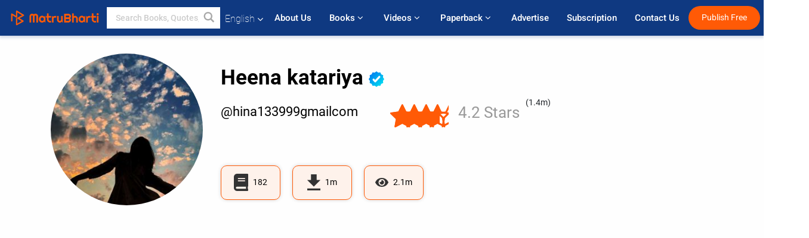

--- FILE ---
content_type: text/html; charset=utf-8
request_url: https://www.google.com/recaptcha/api2/anchor?ar=1&k=6LdW8rcrAAAAAEZUXX8yh4UZDLeW4UN6-85BZ7Ie&co=aHR0cHM6Ly93d3cubWF0cnViaGFydGkuY29tOjQ0Mw..&hl=en&v=PoyoqOPhxBO7pBk68S4YbpHZ&size=normal&anchor-ms=20000&execute-ms=30000&cb=ti10vw4s2hl7
body_size: 49470
content:
<!DOCTYPE HTML><html dir="ltr" lang="en"><head><meta http-equiv="Content-Type" content="text/html; charset=UTF-8">
<meta http-equiv="X-UA-Compatible" content="IE=edge">
<title>reCAPTCHA</title>
<style type="text/css">
/* cyrillic-ext */
@font-face {
  font-family: 'Roboto';
  font-style: normal;
  font-weight: 400;
  font-stretch: 100%;
  src: url(//fonts.gstatic.com/s/roboto/v48/KFO7CnqEu92Fr1ME7kSn66aGLdTylUAMa3GUBHMdazTgWw.woff2) format('woff2');
  unicode-range: U+0460-052F, U+1C80-1C8A, U+20B4, U+2DE0-2DFF, U+A640-A69F, U+FE2E-FE2F;
}
/* cyrillic */
@font-face {
  font-family: 'Roboto';
  font-style: normal;
  font-weight: 400;
  font-stretch: 100%;
  src: url(//fonts.gstatic.com/s/roboto/v48/KFO7CnqEu92Fr1ME7kSn66aGLdTylUAMa3iUBHMdazTgWw.woff2) format('woff2');
  unicode-range: U+0301, U+0400-045F, U+0490-0491, U+04B0-04B1, U+2116;
}
/* greek-ext */
@font-face {
  font-family: 'Roboto';
  font-style: normal;
  font-weight: 400;
  font-stretch: 100%;
  src: url(//fonts.gstatic.com/s/roboto/v48/KFO7CnqEu92Fr1ME7kSn66aGLdTylUAMa3CUBHMdazTgWw.woff2) format('woff2');
  unicode-range: U+1F00-1FFF;
}
/* greek */
@font-face {
  font-family: 'Roboto';
  font-style: normal;
  font-weight: 400;
  font-stretch: 100%;
  src: url(//fonts.gstatic.com/s/roboto/v48/KFO7CnqEu92Fr1ME7kSn66aGLdTylUAMa3-UBHMdazTgWw.woff2) format('woff2');
  unicode-range: U+0370-0377, U+037A-037F, U+0384-038A, U+038C, U+038E-03A1, U+03A3-03FF;
}
/* math */
@font-face {
  font-family: 'Roboto';
  font-style: normal;
  font-weight: 400;
  font-stretch: 100%;
  src: url(//fonts.gstatic.com/s/roboto/v48/KFO7CnqEu92Fr1ME7kSn66aGLdTylUAMawCUBHMdazTgWw.woff2) format('woff2');
  unicode-range: U+0302-0303, U+0305, U+0307-0308, U+0310, U+0312, U+0315, U+031A, U+0326-0327, U+032C, U+032F-0330, U+0332-0333, U+0338, U+033A, U+0346, U+034D, U+0391-03A1, U+03A3-03A9, U+03B1-03C9, U+03D1, U+03D5-03D6, U+03F0-03F1, U+03F4-03F5, U+2016-2017, U+2034-2038, U+203C, U+2040, U+2043, U+2047, U+2050, U+2057, U+205F, U+2070-2071, U+2074-208E, U+2090-209C, U+20D0-20DC, U+20E1, U+20E5-20EF, U+2100-2112, U+2114-2115, U+2117-2121, U+2123-214F, U+2190, U+2192, U+2194-21AE, U+21B0-21E5, U+21F1-21F2, U+21F4-2211, U+2213-2214, U+2216-22FF, U+2308-230B, U+2310, U+2319, U+231C-2321, U+2336-237A, U+237C, U+2395, U+239B-23B7, U+23D0, U+23DC-23E1, U+2474-2475, U+25AF, U+25B3, U+25B7, U+25BD, U+25C1, U+25CA, U+25CC, U+25FB, U+266D-266F, U+27C0-27FF, U+2900-2AFF, U+2B0E-2B11, U+2B30-2B4C, U+2BFE, U+3030, U+FF5B, U+FF5D, U+1D400-1D7FF, U+1EE00-1EEFF;
}
/* symbols */
@font-face {
  font-family: 'Roboto';
  font-style: normal;
  font-weight: 400;
  font-stretch: 100%;
  src: url(//fonts.gstatic.com/s/roboto/v48/KFO7CnqEu92Fr1ME7kSn66aGLdTylUAMaxKUBHMdazTgWw.woff2) format('woff2');
  unicode-range: U+0001-000C, U+000E-001F, U+007F-009F, U+20DD-20E0, U+20E2-20E4, U+2150-218F, U+2190, U+2192, U+2194-2199, U+21AF, U+21E6-21F0, U+21F3, U+2218-2219, U+2299, U+22C4-22C6, U+2300-243F, U+2440-244A, U+2460-24FF, U+25A0-27BF, U+2800-28FF, U+2921-2922, U+2981, U+29BF, U+29EB, U+2B00-2BFF, U+4DC0-4DFF, U+FFF9-FFFB, U+10140-1018E, U+10190-1019C, U+101A0, U+101D0-101FD, U+102E0-102FB, U+10E60-10E7E, U+1D2C0-1D2D3, U+1D2E0-1D37F, U+1F000-1F0FF, U+1F100-1F1AD, U+1F1E6-1F1FF, U+1F30D-1F30F, U+1F315, U+1F31C, U+1F31E, U+1F320-1F32C, U+1F336, U+1F378, U+1F37D, U+1F382, U+1F393-1F39F, U+1F3A7-1F3A8, U+1F3AC-1F3AF, U+1F3C2, U+1F3C4-1F3C6, U+1F3CA-1F3CE, U+1F3D4-1F3E0, U+1F3ED, U+1F3F1-1F3F3, U+1F3F5-1F3F7, U+1F408, U+1F415, U+1F41F, U+1F426, U+1F43F, U+1F441-1F442, U+1F444, U+1F446-1F449, U+1F44C-1F44E, U+1F453, U+1F46A, U+1F47D, U+1F4A3, U+1F4B0, U+1F4B3, U+1F4B9, U+1F4BB, U+1F4BF, U+1F4C8-1F4CB, U+1F4D6, U+1F4DA, U+1F4DF, U+1F4E3-1F4E6, U+1F4EA-1F4ED, U+1F4F7, U+1F4F9-1F4FB, U+1F4FD-1F4FE, U+1F503, U+1F507-1F50B, U+1F50D, U+1F512-1F513, U+1F53E-1F54A, U+1F54F-1F5FA, U+1F610, U+1F650-1F67F, U+1F687, U+1F68D, U+1F691, U+1F694, U+1F698, U+1F6AD, U+1F6B2, U+1F6B9-1F6BA, U+1F6BC, U+1F6C6-1F6CF, U+1F6D3-1F6D7, U+1F6E0-1F6EA, U+1F6F0-1F6F3, U+1F6F7-1F6FC, U+1F700-1F7FF, U+1F800-1F80B, U+1F810-1F847, U+1F850-1F859, U+1F860-1F887, U+1F890-1F8AD, U+1F8B0-1F8BB, U+1F8C0-1F8C1, U+1F900-1F90B, U+1F93B, U+1F946, U+1F984, U+1F996, U+1F9E9, U+1FA00-1FA6F, U+1FA70-1FA7C, U+1FA80-1FA89, U+1FA8F-1FAC6, U+1FACE-1FADC, U+1FADF-1FAE9, U+1FAF0-1FAF8, U+1FB00-1FBFF;
}
/* vietnamese */
@font-face {
  font-family: 'Roboto';
  font-style: normal;
  font-weight: 400;
  font-stretch: 100%;
  src: url(//fonts.gstatic.com/s/roboto/v48/KFO7CnqEu92Fr1ME7kSn66aGLdTylUAMa3OUBHMdazTgWw.woff2) format('woff2');
  unicode-range: U+0102-0103, U+0110-0111, U+0128-0129, U+0168-0169, U+01A0-01A1, U+01AF-01B0, U+0300-0301, U+0303-0304, U+0308-0309, U+0323, U+0329, U+1EA0-1EF9, U+20AB;
}
/* latin-ext */
@font-face {
  font-family: 'Roboto';
  font-style: normal;
  font-weight: 400;
  font-stretch: 100%;
  src: url(//fonts.gstatic.com/s/roboto/v48/KFO7CnqEu92Fr1ME7kSn66aGLdTylUAMa3KUBHMdazTgWw.woff2) format('woff2');
  unicode-range: U+0100-02BA, U+02BD-02C5, U+02C7-02CC, U+02CE-02D7, U+02DD-02FF, U+0304, U+0308, U+0329, U+1D00-1DBF, U+1E00-1E9F, U+1EF2-1EFF, U+2020, U+20A0-20AB, U+20AD-20C0, U+2113, U+2C60-2C7F, U+A720-A7FF;
}
/* latin */
@font-face {
  font-family: 'Roboto';
  font-style: normal;
  font-weight: 400;
  font-stretch: 100%;
  src: url(//fonts.gstatic.com/s/roboto/v48/KFO7CnqEu92Fr1ME7kSn66aGLdTylUAMa3yUBHMdazQ.woff2) format('woff2');
  unicode-range: U+0000-00FF, U+0131, U+0152-0153, U+02BB-02BC, U+02C6, U+02DA, U+02DC, U+0304, U+0308, U+0329, U+2000-206F, U+20AC, U+2122, U+2191, U+2193, U+2212, U+2215, U+FEFF, U+FFFD;
}
/* cyrillic-ext */
@font-face {
  font-family: 'Roboto';
  font-style: normal;
  font-weight: 500;
  font-stretch: 100%;
  src: url(//fonts.gstatic.com/s/roboto/v48/KFO7CnqEu92Fr1ME7kSn66aGLdTylUAMa3GUBHMdazTgWw.woff2) format('woff2');
  unicode-range: U+0460-052F, U+1C80-1C8A, U+20B4, U+2DE0-2DFF, U+A640-A69F, U+FE2E-FE2F;
}
/* cyrillic */
@font-face {
  font-family: 'Roboto';
  font-style: normal;
  font-weight: 500;
  font-stretch: 100%;
  src: url(//fonts.gstatic.com/s/roboto/v48/KFO7CnqEu92Fr1ME7kSn66aGLdTylUAMa3iUBHMdazTgWw.woff2) format('woff2');
  unicode-range: U+0301, U+0400-045F, U+0490-0491, U+04B0-04B1, U+2116;
}
/* greek-ext */
@font-face {
  font-family: 'Roboto';
  font-style: normal;
  font-weight: 500;
  font-stretch: 100%;
  src: url(//fonts.gstatic.com/s/roboto/v48/KFO7CnqEu92Fr1ME7kSn66aGLdTylUAMa3CUBHMdazTgWw.woff2) format('woff2');
  unicode-range: U+1F00-1FFF;
}
/* greek */
@font-face {
  font-family: 'Roboto';
  font-style: normal;
  font-weight: 500;
  font-stretch: 100%;
  src: url(//fonts.gstatic.com/s/roboto/v48/KFO7CnqEu92Fr1ME7kSn66aGLdTylUAMa3-UBHMdazTgWw.woff2) format('woff2');
  unicode-range: U+0370-0377, U+037A-037F, U+0384-038A, U+038C, U+038E-03A1, U+03A3-03FF;
}
/* math */
@font-face {
  font-family: 'Roboto';
  font-style: normal;
  font-weight: 500;
  font-stretch: 100%;
  src: url(//fonts.gstatic.com/s/roboto/v48/KFO7CnqEu92Fr1ME7kSn66aGLdTylUAMawCUBHMdazTgWw.woff2) format('woff2');
  unicode-range: U+0302-0303, U+0305, U+0307-0308, U+0310, U+0312, U+0315, U+031A, U+0326-0327, U+032C, U+032F-0330, U+0332-0333, U+0338, U+033A, U+0346, U+034D, U+0391-03A1, U+03A3-03A9, U+03B1-03C9, U+03D1, U+03D5-03D6, U+03F0-03F1, U+03F4-03F5, U+2016-2017, U+2034-2038, U+203C, U+2040, U+2043, U+2047, U+2050, U+2057, U+205F, U+2070-2071, U+2074-208E, U+2090-209C, U+20D0-20DC, U+20E1, U+20E5-20EF, U+2100-2112, U+2114-2115, U+2117-2121, U+2123-214F, U+2190, U+2192, U+2194-21AE, U+21B0-21E5, U+21F1-21F2, U+21F4-2211, U+2213-2214, U+2216-22FF, U+2308-230B, U+2310, U+2319, U+231C-2321, U+2336-237A, U+237C, U+2395, U+239B-23B7, U+23D0, U+23DC-23E1, U+2474-2475, U+25AF, U+25B3, U+25B7, U+25BD, U+25C1, U+25CA, U+25CC, U+25FB, U+266D-266F, U+27C0-27FF, U+2900-2AFF, U+2B0E-2B11, U+2B30-2B4C, U+2BFE, U+3030, U+FF5B, U+FF5D, U+1D400-1D7FF, U+1EE00-1EEFF;
}
/* symbols */
@font-face {
  font-family: 'Roboto';
  font-style: normal;
  font-weight: 500;
  font-stretch: 100%;
  src: url(//fonts.gstatic.com/s/roboto/v48/KFO7CnqEu92Fr1ME7kSn66aGLdTylUAMaxKUBHMdazTgWw.woff2) format('woff2');
  unicode-range: U+0001-000C, U+000E-001F, U+007F-009F, U+20DD-20E0, U+20E2-20E4, U+2150-218F, U+2190, U+2192, U+2194-2199, U+21AF, U+21E6-21F0, U+21F3, U+2218-2219, U+2299, U+22C4-22C6, U+2300-243F, U+2440-244A, U+2460-24FF, U+25A0-27BF, U+2800-28FF, U+2921-2922, U+2981, U+29BF, U+29EB, U+2B00-2BFF, U+4DC0-4DFF, U+FFF9-FFFB, U+10140-1018E, U+10190-1019C, U+101A0, U+101D0-101FD, U+102E0-102FB, U+10E60-10E7E, U+1D2C0-1D2D3, U+1D2E0-1D37F, U+1F000-1F0FF, U+1F100-1F1AD, U+1F1E6-1F1FF, U+1F30D-1F30F, U+1F315, U+1F31C, U+1F31E, U+1F320-1F32C, U+1F336, U+1F378, U+1F37D, U+1F382, U+1F393-1F39F, U+1F3A7-1F3A8, U+1F3AC-1F3AF, U+1F3C2, U+1F3C4-1F3C6, U+1F3CA-1F3CE, U+1F3D4-1F3E0, U+1F3ED, U+1F3F1-1F3F3, U+1F3F5-1F3F7, U+1F408, U+1F415, U+1F41F, U+1F426, U+1F43F, U+1F441-1F442, U+1F444, U+1F446-1F449, U+1F44C-1F44E, U+1F453, U+1F46A, U+1F47D, U+1F4A3, U+1F4B0, U+1F4B3, U+1F4B9, U+1F4BB, U+1F4BF, U+1F4C8-1F4CB, U+1F4D6, U+1F4DA, U+1F4DF, U+1F4E3-1F4E6, U+1F4EA-1F4ED, U+1F4F7, U+1F4F9-1F4FB, U+1F4FD-1F4FE, U+1F503, U+1F507-1F50B, U+1F50D, U+1F512-1F513, U+1F53E-1F54A, U+1F54F-1F5FA, U+1F610, U+1F650-1F67F, U+1F687, U+1F68D, U+1F691, U+1F694, U+1F698, U+1F6AD, U+1F6B2, U+1F6B9-1F6BA, U+1F6BC, U+1F6C6-1F6CF, U+1F6D3-1F6D7, U+1F6E0-1F6EA, U+1F6F0-1F6F3, U+1F6F7-1F6FC, U+1F700-1F7FF, U+1F800-1F80B, U+1F810-1F847, U+1F850-1F859, U+1F860-1F887, U+1F890-1F8AD, U+1F8B0-1F8BB, U+1F8C0-1F8C1, U+1F900-1F90B, U+1F93B, U+1F946, U+1F984, U+1F996, U+1F9E9, U+1FA00-1FA6F, U+1FA70-1FA7C, U+1FA80-1FA89, U+1FA8F-1FAC6, U+1FACE-1FADC, U+1FADF-1FAE9, U+1FAF0-1FAF8, U+1FB00-1FBFF;
}
/* vietnamese */
@font-face {
  font-family: 'Roboto';
  font-style: normal;
  font-weight: 500;
  font-stretch: 100%;
  src: url(//fonts.gstatic.com/s/roboto/v48/KFO7CnqEu92Fr1ME7kSn66aGLdTylUAMa3OUBHMdazTgWw.woff2) format('woff2');
  unicode-range: U+0102-0103, U+0110-0111, U+0128-0129, U+0168-0169, U+01A0-01A1, U+01AF-01B0, U+0300-0301, U+0303-0304, U+0308-0309, U+0323, U+0329, U+1EA0-1EF9, U+20AB;
}
/* latin-ext */
@font-face {
  font-family: 'Roboto';
  font-style: normal;
  font-weight: 500;
  font-stretch: 100%;
  src: url(//fonts.gstatic.com/s/roboto/v48/KFO7CnqEu92Fr1ME7kSn66aGLdTylUAMa3KUBHMdazTgWw.woff2) format('woff2');
  unicode-range: U+0100-02BA, U+02BD-02C5, U+02C7-02CC, U+02CE-02D7, U+02DD-02FF, U+0304, U+0308, U+0329, U+1D00-1DBF, U+1E00-1E9F, U+1EF2-1EFF, U+2020, U+20A0-20AB, U+20AD-20C0, U+2113, U+2C60-2C7F, U+A720-A7FF;
}
/* latin */
@font-face {
  font-family: 'Roboto';
  font-style: normal;
  font-weight: 500;
  font-stretch: 100%;
  src: url(//fonts.gstatic.com/s/roboto/v48/KFO7CnqEu92Fr1ME7kSn66aGLdTylUAMa3yUBHMdazQ.woff2) format('woff2');
  unicode-range: U+0000-00FF, U+0131, U+0152-0153, U+02BB-02BC, U+02C6, U+02DA, U+02DC, U+0304, U+0308, U+0329, U+2000-206F, U+20AC, U+2122, U+2191, U+2193, U+2212, U+2215, U+FEFF, U+FFFD;
}
/* cyrillic-ext */
@font-face {
  font-family: 'Roboto';
  font-style: normal;
  font-weight: 900;
  font-stretch: 100%;
  src: url(//fonts.gstatic.com/s/roboto/v48/KFO7CnqEu92Fr1ME7kSn66aGLdTylUAMa3GUBHMdazTgWw.woff2) format('woff2');
  unicode-range: U+0460-052F, U+1C80-1C8A, U+20B4, U+2DE0-2DFF, U+A640-A69F, U+FE2E-FE2F;
}
/* cyrillic */
@font-face {
  font-family: 'Roboto';
  font-style: normal;
  font-weight: 900;
  font-stretch: 100%;
  src: url(//fonts.gstatic.com/s/roboto/v48/KFO7CnqEu92Fr1ME7kSn66aGLdTylUAMa3iUBHMdazTgWw.woff2) format('woff2');
  unicode-range: U+0301, U+0400-045F, U+0490-0491, U+04B0-04B1, U+2116;
}
/* greek-ext */
@font-face {
  font-family: 'Roboto';
  font-style: normal;
  font-weight: 900;
  font-stretch: 100%;
  src: url(//fonts.gstatic.com/s/roboto/v48/KFO7CnqEu92Fr1ME7kSn66aGLdTylUAMa3CUBHMdazTgWw.woff2) format('woff2');
  unicode-range: U+1F00-1FFF;
}
/* greek */
@font-face {
  font-family: 'Roboto';
  font-style: normal;
  font-weight: 900;
  font-stretch: 100%;
  src: url(//fonts.gstatic.com/s/roboto/v48/KFO7CnqEu92Fr1ME7kSn66aGLdTylUAMa3-UBHMdazTgWw.woff2) format('woff2');
  unicode-range: U+0370-0377, U+037A-037F, U+0384-038A, U+038C, U+038E-03A1, U+03A3-03FF;
}
/* math */
@font-face {
  font-family: 'Roboto';
  font-style: normal;
  font-weight: 900;
  font-stretch: 100%;
  src: url(//fonts.gstatic.com/s/roboto/v48/KFO7CnqEu92Fr1ME7kSn66aGLdTylUAMawCUBHMdazTgWw.woff2) format('woff2');
  unicode-range: U+0302-0303, U+0305, U+0307-0308, U+0310, U+0312, U+0315, U+031A, U+0326-0327, U+032C, U+032F-0330, U+0332-0333, U+0338, U+033A, U+0346, U+034D, U+0391-03A1, U+03A3-03A9, U+03B1-03C9, U+03D1, U+03D5-03D6, U+03F0-03F1, U+03F4-03F5, U+2016-2017, U+2034-2038, U+203C, U+2040, U+2043, U+2047, U+2050, U+2057, U+205F, U+2070-2071, U+2074-208E, U+2090-209C, U+20D0-20DC, U+20E1, U+20E5-20EF, U+2100-2112, U+2114-2115, U+2117-2121, U+2123-214F, U+2190, U+2192, U+2194-21AE, U+21B0-21E5, U+21F1-21F2, U+21F4-2211, U+2213-2214, U+2216-22FF, U+2308-230B, U+2310, U+2319, U+231C-2321, U+2336-237A, U+237C, U+2395, U+239B-23B7, U+23D0, U+23DC-23E1, U+2474-2475, U+25AF, U+25B3, U+25B7, U+25BD, U+25C1, U+25CA, U+25CC, U+25FB, U+266D-266F, U+27C0-27FF, U+2900-2AFF, U+2B0E-2B11, U+2B30-2B4C, U+2BFE, U+3030, U+FF5B, U+FF5D, U+1D400-1D7FF, U+1EE00-1EEFF;
}
/* symbols */
@font-face {
  font-family: 'Roboto';
  font-style: normal;
  font-weight: 900;
  font-stretch: 100%;
  src: url(//fonts.gstatic.com/s/roboto/v48/KFO7CnqEu92Fr1ME7kSn66aGLdTylUAMaxKUBHMdazTgWw.woff2) format('woff2');
  unicode-range: U+0001-000C, U+000E-001F, U+007F-009F, U+20DD-20E0, U+20E2-20E4, U+2150-218F, U+2190, U+2192, U+2194-2199, U+21AF, U+21E6-21F0, U+21F3, U+2218-2219, U+2299, U+22C4-22C6, U+2300-243F, U+2440-244A, U+2460-24FF, U+25A0-27BF, U+2800-28FF, U+2921-2922, U+2981, U+29BF, U+29EB, U+2B00-2BFF, U+4DC0-4DFF, U+FFF9-FFFB, U+10140-1018E, U+10190-1019C, U+101A0, U+101D0-101FD, U+102E0-102FB, U+10E60-10E7E, U+1D2C0-1D2D3, U+1D2E0-1D37F, U+1F000-1F0FF, U+1F100-1F1AD, U+1F1E6-1F1FF, U+1F30D-1F30F, U+1F315, U+1F31C, U+1F31E, U+1F320-1F32C, U+1F336, U+1F378, U+1F37D, U+1F382, U+1F393-1F39F, U+1F3A7-1F3A8, U+1F3AC-1F3AF, U+1F3C2, U+1F3C4-1F3C6, U+1F3CA-1F3CE, U+1F3D4-1F3E0, U+1F3ED, U+1F3F1-1F3F3, U+1F3F5-1F3F7, U+1F408, U+1F415, U+1F41F, U+1F426, U+1F43F, U+1F441-1F442, U+1F444, U+1F446-1F449, U+1F44C-1F44E, U+1F453, U+1F46A, U+1F47D, U+1F4A3, U+1F4B0, U+1F4B3, U+1F4B9, U+1F4BB, U+1F4BF, U+1F4C8-1F4CB, U+1F4D6, U+1F4DA, U+1F4DF, U+1F4E3-1F4E6, U+1F4EA-1F4ED, U+1F4F7, U+1F4F9-1F4FB, U+1F4FD-1F4FE, U+1F503, U+1F507-1F50B, U+1F50D, U+1F512-1F513, U+1F53E-1F54A, U+1F54F-1F5FA, U+1F610, U+1F650-1F67F, U+1F687, U+1F68D, U+1F691, U+1F694, U+1F698, U+1F6AD, U+1F6B2, U+1F6B9-1F6BA, U+1F6BC, U+1F6C6-1F6CF, U+1F6D3-1F6D7, U+1F6E0-1F6EA, U+1F6F0-1F6F3, U+1F6F7-1F6FC, U+1F700-1F7FF, U+1F800-1F80B, U+1F810-1F847, U+1F850-1F859, U+1F860-1F887, U+1F890-1F8AD, U+1F8B0-1F8BB, U+1F8C0-1F8C1, U+1F900-1F90B, U+1F93B, U+1F946, U+1F984, U+1F996, U+1F9E9, U+1FA00-1FA6F, U+1FA70-1FA7C, U+1FA80-1FA89, U+1FA8F-1FAC6, U+1FACE-1FADC, U+1FADF-1FAE9, U+1FAF0-1FAF8, U+1FB00-1FBFF;
}
/* vietnamese */
@font-face {
  font-family: 'Roboto';
  font-style: normal;
  font-weight: 900;
  font-stretch: 100%;
  src: url(//fonts.gstatic.com/s/roboto/v48/KFO7CnqEu92Fr1ME7kSn66aGLdTylUAMa3OUBHMdazTgWw.woff2) format('woff2');
  unicode-range: U+0102-0103, U+0110-0111, U+0128-0129, U+0168-0169, U+01A0-01A1, U+01AF-01B0, U+0300-0301, U+0303-0304, U+0308-0309, U+0323, U+0329, U+1EA0-1EF9, U+20AB;
}
/* latin-ext */
@font-face {
  font-family: 'Roboto';
  font-style: normal;
  font-weight: 900;
  font-stretch: 100%;
  src: url(//fonts.gstatic.com/s/roboto/v48/KFO7CnqEu92Fr1ME7kSn66aGLdTylUAMa3KUBHMdazTgWw.woff2) format('woff2');
  unicode-range: U+0100-02BA, U+02BD-02C5, U+02C7-02CC, U+02CE-02D7, U+02DD-02FF, U+0304, U+0308, U+0329, U+1D00-1DBF, U+1E00-1E9F, U+1EF2-1EFF, U+2020, U+20A0-20AB, U+20AD-20C0, U+2113, U+2C60-2C7F, U+A720-A7FF;
}
/* latin */
@font-face {
  font-family: 'Roboto';
  font-style: normal;
  font-weight: 900;
  font-stretch: 100%;
  src: url(//fonts.gstatic.com/s/roboto/v48/KFO7CnqEu92Fr1ME7kSn66aGLdTylUAMa3yUBHMdazQ.woff2) format('woff2');
  unicode-range: U+0000-00FF, U+0131, U+0152-0153, U+02BB-02BC, U+02C6, U+02DA, U+02DC, U+0304, U+0308, U+0329, U+2000-206F, U+20AC, U+2122, U+2191, U+2193, U+2212, U+2215, U+FEFF, U+FFFD;
}

</style>
<link rel="stylesheet" type="text/css" href="https://www.gstatic.com/recaptcha/releases/PoyoqOPhxBO7pBk68S4YbpHZ/styles__ltr.css">
<script nonce="50EE_i27q7ssrF0EWosINA" type="text/javascript">window['__recaptcha_api'] = 'https://www.google.com/recaptcha/api2/';</script>
<script type="text/javascript" src="https://www.gstatic.com/recaptcha/releases/PoyoqOPhxBO7pBk68S4YbpHZ/recaptcha__en.js" nonce="50EE_i27q7ssrF0EWosINA">
      
    </script></head>
<body><div id="rc-anchor-alert" class="rc-anchor-alert"></div>
<input type="hidden" id="recaptcha-token" value="[base64]">
<script type="text/javascript" nonce="50EE_i27q7ssrF0EWosINA">
      recaptcha.anchor.Main.init("[\x22ainput\x22,[\x22bgdata\x22,\x22\x22,\[base64]/[base64]/MjU1Ong/[base64]/[base64]/[base64]/[base64]/[base64]/[base64]/[base64]/[base64]/[base64]/[base64]/[base64]/[base64]/[base64]/[base64]/[base64]\\u003d\x22,\[base64]\\u003d\\u003d\x22,\x22RGMWw5rDusKRT8OSw4ZPTEDDonlGan/[base64]/Duy7DjTjDtjxCw61NOMOQwqXDhB9nwoF6woIkVcOrwpQnNTrDrjLDv8Kmwp5+BsKNw4dOw7t4wqlBw6dKwrE5w4HCjcKZN1nCi3JKw6YowrHDkV/DjVxEw61awq52w7Ewwo7DmA09ZcKTYcOvw63ClMO6w7VtwoLDgcO1woPDhHk3wrUWw6HDsy7CnVvDklbCkETCk8Oiw7zDpcONS1h9wq8rwoXDg1LCgsKGwoTDjBVpGUHDrMOtVm0NDMKCewoYwobDuzHCt8K9CnvCg8OyNcOZw53ClMO/w4fDtsK+wqvChEVowrsvAsKSw5IVwr9BwpzCsg3DjsOAfijCuMORe1LDu8OUfUV+EMOYasKtwpHCrMOLw4/DhU4jBU7DocKbwod6wpvDqVTCp8K+w47Dg8OtwqMIw6jDvsKaTCPDiQhuHSHDqhBxw4pRMnnDozvCkMKKezHDmcKHwpQXCRpHC8OsO8KJw53DqsK7wrPCtnEpVkLCq8OuO8KPwoBJe3LCjsKgwqvDsz0hRBjDgMOHRsKNwpvCqTFOwpF4wp7CsMONTsOsw4/CtmTCiTEiw4rDmBxtwq3DhcK/wofCjcKqSsO/wrbCmkTCkGDCn2FBw4PDjnrCj8KEAnYgesOgw5DDqTJ9NTrDscO+HMKlwrHDhyTDmcORK8OUMFhVRcO/fcOgbBYyXsOcFsKqwoHCiMK9wqHDvQRMw55Hw6/DssO5OMKfbsK+DcOOJMOeZ8K7w7vDh33CgmDDkG5uGMKcw5zCk8OLwrTDu8KwT8O5woPDt3wRNjrClQ3DmxNDOcKSw5bDvTrDt3Y/PMO1wqtpwpd2UhzCrks5b8Kewp3Ci8OHw7tae8K4F8K4w7xewpc/wqHDqsKQwo0Ne1zCocKowqYOwoMSOcObZMKxw6DDohErUcOQGcKiw5TDhsOBRAZuw5PDjQrDpzXCnQdkBEMuOgbDj8ORIxQDwq3Cvl3Ci1rCtsKmworDrsKQbT/CrTHChDNQXGvCqWTCmgbCrMOZFw/DtcKRw47DpXB4w4tBw6LCsS7ChcKCLcO4w4jDssOowrPCqgVYw57DuA1TwoLDscO1wqLCoW5TwpXCrHfCicKbBsKYwrTClnQxw71TaWLCtMKuwoNTwpVIY2VEw77DnH13wpRrwovDolsjEQlVw40qwqHCpktHw5x/w5HDnG7DgMOQDsO+w67DqcKMOsOlw7cnXsKIwoQ+wpIHw7fCicOJL0kqworChMOAwps7w4TCmSfDpcKILiDDjjF+wr/Cl8Khw4puw7ZoR8KnRjx5JlhTEcKKOcKZwopVYivCj8OiTFnChMODwqPDmcKfw5sjYMKoMMOdX8OHf1R+w5YwJhfCmsKkw7Alw6M3SCJvwofDnTrDjsO1w7Nlw7JJZMObDcKdwr8fw40uwo7DswHDuMK6HQNUwrfDsgrCt03CoGfDsGrDqB/DoMOrwoBYdsO2XUhUPcKmT8KwNxh1fQzCpizDqMOkwofCvyxHwpkeZVUSw6wywpN6wq7CnlLCigZpw61QXGjCrcKhw7HCqcOKHmx3SMK5Pn8PwqlmWcKhX8OAYcO/w6Jlw7rDusKrw65ww5Jfb8KOw6bClF/Djxl4w7PDnMOIE8KPwotWXnvCvhfCrMKfMMOwOsKnEAHCv1EIEcKmw4HCvcOawopow4jCv8OlBsKNBy5lPsKmSCx7ZCPChMK1w4Z3wrzDmDnCqsKER8KMwoIFSMKQwpXCq8OHdXTDjxjCi8OhZsOKw4fDsTfCqiYYBsOBKcKJwrnDhj/DmMK6w5nCoMKLwp5WBzzCk8ONEnM9UMKhwrILwqI/[base64]/[base64]/CokHDh8KPw7jDhMOxDsKlwpYrEMOtHsOgwrnCiEzCiBRsHMKIwpcLKkNjen8SNMONaHrDicOkw70Bw7Z8wpZ4dwHDqyvCq8Onw7rCinQ7w6fCr3ZQw6jDuhzDgy4hKjnDl8Ktw4nCsMK7w71xw7/DjxjCmsOkw77Cr2bCgh3CsMOWUBZlB8OOwpoCw7/[base64]/DosKUGcKWAFQjacKiJS8VI1wzwqzDgcOaLsOLwrxxSCXCnEfCtMK4YwAzwpkwIcKnMF/[base64]/w5jDhiHCjMKAwqhadEgzwqXDhMKaL8OPOMKSRMKSwoYUOnsySS5DZUTDkRPDrFPCocOBwpPCiGfDkcOoecOWSsOdDWsDw6s3NmkpwrYVwovCtcOwwr9JaU/CpMOvwqvCoxjDjMKvwpgSVsK6woEzAcOgfmLCrwtKwrMlEkLDuznCkAXCqMORHMKiBVbDjMOJwrfDikBZwpvCscOQwoPCq8OcdMKsPHJMFcKiwrhpBzPCo1jCtlvDl8OBWQAgwqllUidLZcKHwrDCtsOyS07CvCIwGTkAPlHDiFwVEmbDtlPDvgt5BmLDr8Odwr/DrMKVwpjCjUkVw67Co8KCwrgxAMOHZMKGw5VGw6tHw5HDkMOnwo10IgBMf8KXWiApw7xdwoZtJAFragzCklzCv8KvwpZhI3U/wrrCt8Oaw6Yew7TClcOowosBYsOmTGDDhCgEVnbCglPCocO4wqcQw6VKfAM2w4TCgDg4UVtLP8OXwpnClU3Dq8KVNcKcODp3JHbCrGvDs8O1wqXCliLCrsKHF8Ktw6A3w6XDs8KKw4RfD8OhGMOsw7fClyVHJSLDqC/Ci1rDhsK6WMOyGSknw4UtIVPDtMKaMMKEw4s4wqcQwqgRwr3DlMOXwpvDvnwJAXDDkcKzw6nDqMOSwrzDnC5nwohqw5/[base64]/[base64]/RsOBwpLChAPChy/DrVvCnMKswoZgw4/DncOwbsOeYsKrwpsNwpsVMDvDr8ORwr/CpcKXO2nDp8KqwpXDii0Pw7Miwqg6woR6Un4Ww7zDrcK3eRp4w49LfRh0BMKrNcO9wrEpKE/DicOuJ1jClntlcMO5fDLCn8ObK8KZbRR/a2fDq8K+YX5xw7fCvQHCj8OmI1vDjsKLCFIww4NEw481w7BXw7hXR8K1J2zDpsKENsOsC3YBwrvDjQnCj8Knw4kEw4teW8Ksw5pmw7QNwq/DlcOzw7IsEGIuw7HDq8KEI8KwcAnDgTdSwoDDnsKzw7I2UTBRw4LCu8O7aw8Bw7LDqMKjAMKrw7jDuiJKQRrDoMKObcOtwpDDsgDCisKmwo/[base64]/[base64]/w5DDhnwcwostccKbQsOYwqDCkQp2XsK7Y8OOwph4w6dWw7sXw7/[base64]/CgRXDn0weV8KNw6Qbw4/DgBjClcKwwq/[base64]/ClxzDuTvDhsOOA8O8wqgcRcKcfcK1chzDqcO9wp3Dg0kFwrjDksKtXD3DncK8wqLDhxHDlsKqZGAxw4xCP8OYwo46w5PDnTvDhSo7eMOlw5gwPMKtZxbCrz5Gw67CqcOhE8K0wqzCmlLDgMOwGS3CoifDtcO/DsOOR8OXwp7Dj8KnLcOMwoXCnMKJw6HCpwLCq8OIM0p3YmTCpBlHw7E/w6QQw5XDo15ca8O+IcO2PsO0w48EHsOswqbChMKFOFzDjcOhw65cAcODZwxtwqBkDcO+YglZdkg0w70DdToAacKXS8KvZ8OywovDp8Kow587w7MrS8Kywp5GWAsvw4LDuyoBX8O4J1sIwpPDqcOUw4Zjwo3Co8KRfMOjw7LDnxHCisOXcMOMw6jDun/CtAHCicOowr0bwqvDvH3Cr8OhT8OuBH/[base64]/V0QhdXY2esKCTWw1acOsw6sheRPDv0vCmSUAWzIzw6fCmsKMTMKDw5FTA8K9woYxbTDCv37CvGZywrdjw7PClS/Cg8KRw43DvhzCuGbCmhk0JMOlI8K2wqUkEWnDn8KtMMKhwpbCkgkow7LDi8KzXTB7wph9esKjw51ewovDt3nDvzPDmi/DmC4Gw45ZHBfCsk/DpsKYw4ZGURnDgMKiSggbwrPDucKMw5jDrDhRb8OAwohUw7kBF8OGKcKFecKTw4FOPMO7XcKJb8Ohw53Dl8KdUkg8ZCcuJCdLw6REwo7DisOzY8OWS1bCm8OTTxs2RMOuWcOUwpvCkMOBTUB9w6HCqxzDpm/CrsOCwqvDtj1rwrs+NxzCvX3Dm8Kiwpl4CAZ8IRDDgV3Duw3Cp8KEd8KmwpvChypmwrzCucKcC8K8NcO1wpZuB8OxW0s4NsKYwrITJz1JAcOgw4F0IWtFw5/Dvk5cw6bDu8KPHMOdTSPDsEJjGmjDmAMEZMOzKcOnNMOkw47Ct8KUFwp4QMK/bmjClcKbwr4+UHY3E8OZBSVnw6vCpcKEQcKaX8KMw7zDrMOqMcKOY8KZw6nChcOPw6pLw7jCvUAvZV14bsKPAMKxZlvDrcOZw4JCBB0cw4XCg8KVQ8KuNXPCvMO+dUR+woUjSMKCN8KzwqUhw4QuacOCw6BXwp4xwr3DhsO1IDQkXMOyZRfCkX/[base64]/Dm8KKRCrDpsOkwpDCi0ddRzXCq8OhAMK2LGjDv8OMAcOlL1PDpMKYBcOJQynDmMK8KcO2wq8owrdUw6XCosKoMcOnw7Mcw6RFLkzCtMOod8KIwqDCq8OrwoRPw4/Di8ODUEIZwrHDrMOWwqdrw7fDlMKswpQfwq/Cu1TDpGNwGENCw7c2wonChnnCrxjChyRtR006TMOnAcK/woHCkizCuTfDkcK7XUMDKMKQdncXw7A7YTZywrYzwqvCncK7w6DCpsOdcRwVw5XChsO0wrA6K8KNZQTCrsOGwosBwpgGE2TDgMOTfDdCClrDvi/Dg11tw5QJwqwgFsOqw55GRsODw7oQUMO8wpckOEtAEh99wpTDhgMRbHbCs1wLHsKnfQMCLU54RTFWZcOLw7rChsKsw5New4dYc8KmM8O6wp9/[base64]/w5l6w4cuw6LCuMKaw6BwQx7CqGvDlEV9d0/[base64]/Do8KKIMOKw6Bbw5xmbMKswpoXNMKWwoA/Am7DtcK3T8KTw4vDjsO7woTCtBnDjMOFw6p/WsO/VcOtbAbCoQLCnsKZF13Dg8KeCcOOHl3CkMOgKAVvw6LDkMKLPcKCMl7Cs3/Dl8Kvwo/DqUcQXiwgwq4hwrwpw5TDoF/[base64]/[base64]/w7omw67DlHc0w54GwqDCkXPCrzoILUtwcgxZwqbCtsOTI8KLfSEPZsOiwrfClcOGw7TClcOTwpAnBifDiw8Uw7IKFsKawpzCnErDvcKhwr09wpXCj8KvYD7CuMKnw5/DvUwOKUHCrcOJwod/AkNCV8OTw5bDjMO0LXkVwpPCiMOnw4DClMK2woo7XcO/eMOrw6Qcw6jDhEdwSARwGsO+YXDCsMOJbWFyw7bCicKIw5BLIybCrSPDnMO5D8OOUi3CrTx7w4ATMX7Dr8OUXsKgMEJ+RMKCKHV1woI/[base64]/[base64]/Cr0nDqsOOU0HChMOXw6vCqnPCl1zDncOtMMOCfsKkccKtwppjwrB4LEnCt8OxcMOYPQp6GMKKfcKswr/Cq8O9w65pXE7CusOBwo9DRcK6w4fDl2TCjEpVwpxywo8twqrDlmBnw6rCr0bDscOeGGBIITcJw7HDlhkrw7JIKCQ/dQ1pwoVqw5DClBrDgwbCjGhAw78QwqAhw7Fza8KiL2HDrmjDjMKUwr5pCA1YwqDCtioFWMO0bsKIDcOZHE4LAMKoeht1wqYzwocecMKIw6bDksKsT8OawrbDiUl1NA/DhXbDocKRXU7DvcORWwtjZsO3woQuIkHDmEfCimLDicKCF37Cr8OSwoQqDR8WP1nDoV7CocOxFhFww7dSJirDosKkw45Ow5Y7XcK0w5gbwojChcOQwpkbdw4hCQ/Dm8KiCk3Cp8Kzw7/Dv8Kqwo0VOsOOLkEHb0PDqMOGwrVwb0DCvsK4wpFnZxlAwo4xEULDug/CpGpFw4TDoDLCh8KhAsKWw7k3w4gAemUdBw1dw6vDqldrwrjCoyjCgnZHHg/DgMOOMH3Ch8OMHMO8wpsGwpTCnmtGwr8fw7FBw7TCqMOZKDvCiMKmw4HDnTbDn8OPw6jDgMK2bcORw7nDtxgKNcOJwotiG2VSwo/DhSLDsQwHCWXCsxnCoBRVAcOeByU/wr8Iw49Aw5rCownCiFHCk8OKXisTYcOcBBnCqmxQe1duw5zDoMOSNUo4dcK5HMKnw4w8wrXDjsOyw4kRJwE6fE8uNMKXc8K7BcKYWj3DuwfDkFDCigBgWTx8w6w6RCfCt0sTc8KuwqUVNcK1wo4Sw6haw5XDisOkwozDl2rClG/[base64]/wrRiw6XCkMOVcDxhwr1hwr/[base64]/DgsKDw4PDvn/Dsl3Dh1UTwozCuW7DhMOtScO2fDhvH1jCrsK3wqA7w6w5w58Vw4rDtMK1L8KcUsKuw7RMVyADTsOSY2ETw7cLB1YNwqw/wpdHZi8lDThxwrrDnSfDnEXDpsOAwrNhw4DClwTCmMOeRWPDm19RwqPDvR5lYBDDpSdhw53DlX4UwrLCvcOWw6vDsx7CojHCnGVefzobw5bCrRoewqzCgMO/wqjDnXMEwrssOwnCvT15wp/[base64]/w4YLwp3DlsKDw45pKyTDqMKGTsOJPcKFYcKTF8KoV8KdbSN1eBvDnnnCp8KyaULCm8KPw47CtsOTwqLCpzHCuAUKw4fCkQAhZCfCpSEyw6/DulLDnTsXZRPDhholKsKUw6M1CGnCocOYDsOtwp/CqcKIwpzCqsOFwoUewoJ5wpnCnA0TNE0GGcKXwrFuw5tSwqkowozCosOWAMObGMOPUwNnUHwGwqhxA8KWIcOLecOiw50zw70uw7DCshAJccO+w7nDgMO4woAGwobCnVXDkMOtXcK9BQI5cnDCrsO/[base64]/DtgzCiMKnwo8wBsKgw5/DjiXDmMOCeMO2IsKpwpwJNWBdwoVkwp/[base64]/IXXCjHnDncOewpnDm2vDgsK1Kz/CrMO+Th3Dk8Kkw6xDRMKMw7bCshfCpsKhE8KqeMONwoPDrhTCmMK2G8KOw5DCkjEMw6sOQcKHwozCm2d8w4Eawp/CqHzDghpaw57CpGHDsDosLcOzCQvClyhJN8OfSSpmBsKEHcKzZBHCkyfCk8OYYWwAw6tEwpMyNcKFw7PCjcKtSVPCjsO4wq4gw44uw4RaBQnCjcObwp0bwqXDgyDCvTHCncKsJ8KeYwhOZix0w4TDs0sxw6nCtsKgwpvDqxxhOE7CmsO5W8OVw6Vufkw/[base64]/w7Nnf2YpLWrDjcKnQ8ORwrjCgGrCnsKowofDosKRwo7DpxMSPgLCmjHChlNYXVV4wqw0T8KWFFVSw5rCphPDiAvCqsK9QsKSwoM7G8Oxw5PCpEDDhw8Dw6rChcKGeFUlwrjCogFOU8KxJn3DjsOiG8OkwpUAwpUswqYbwoTDiiLCgMO/w4R8w4rCg8KQw5dOPxXDhTrChcOpw6dOwqbDvm3CisODw5/CkApgdcK+wqB4w7Qww5BkeF3DuCkvczrCvMOpwp/Duzpaw7kqw6wGwpPCv8O3RMKfE33DvMOIwq/CjMOPHMObYiLDiixjW8KnN0Rrw4DDlQ/DlMOXwpZALR8Hw4ENw4fCvMOlwpTDp8KFw7cvLMO+w45XwoPDrMK0PMKLwq1FbGnCjzbClMKjw7/CvBVQw69iccOTw6bDkcKhd8Kfw4Rdw63DswIXR3E8HEAdBHXCgMOWwpp/XEbDhcOrAV3CuHJtwr/DtsK5woDDkMK0VR16LzJ6N3EzaVTDgMKBIFcfwrXDgBXCqsK9PFZsw74qwr1cwp3Cn8Kuw5hSaUZcJcOefm8Yw7MYOcKlIxnDssOHw5RRwqTDl8OZa8KmwpXCo0/CiDpBwqTDgsO/w73DrmrDoMO1wr/[base64]/CuHEmSQjCtsK+HMKdBcKaw53Cuzcyw7sZamTDglxhw5PChi47wrrDkjvCk8OwUsKawocYw51LwpEDwo18woZqw7zCrzYiDcOIVsOtBwnCumjCqSM/dgMcwokdwp8Ow6lmw6gyw7vChMKfU8OlwpbCvQ5xw4s0wojCmB4pwpt0w6nCucOoWTjDhQFpF8O+wowjw7k4w6fCiH/DkcKvw7cZN05lwrY0w54owqAUU0oWwoPCtcKaP8KQwrjCvnYSwr0bUTRzw5HCo8Kyw7Jqw5bCiwcVw6/DgQxYZcKbSMOYw5HCvnNewoLDoipVLnjCoHsvw7QbwqzDiDNmwpAVDQ7CjcKBwqHCuGjDrsKZwrVCY8Kcc8KrRyA4woLDnS7DtsKUX2MVfxcEORLCoSh7RVotwqIKW0ZPecKowqpywpXCjsOSwoHDksOMIX8+wozChMKCTnoXwozDrn0UesOTN3lkGy/DtsOJw77CuMOcTcOHc0I5w4R7URjDn8OyVX3CsMOcJsKvNUzCpsKuCzFbOcOdQlnCp8OGRsOOwrnDggwNwo7CqkAIeMO/PMOsHGoTw6/CiBJZwqhbHhoibX4mG8ORdUgwwqtOwqjCo1YjSALCvTDCqsKDeB4qwpNqwoxSFMOyM2Amw4DDs8K4wr0rw5nDumXDucOKeBlmdzA4wo5iR8K5w7zDnA45w7/DuhcLeg7DncO8w6nCksKvwocUwp/DoShOw5rCucOCEMO+wosswpzDnA/[base64]/Dg8KFwotPwqosHcOFw5dqfcOicmxdQcORwofDlCxgw5PCoy3Dp0vCk1/DgMO/wq1pw47DuSPDgyt8w4cJwq7Dh8OiwocgaV7DlsKreRlcTXNvwo1oI1vCucO7VMK5KXlCwq5/wrFwGcKtUMOJw7vDkcKMw7/DjAsOfsKKO1bClDlWPC0pwo5hBUwCVcKOHUZaU353fFt0YygSCcOfMgprwq3Dj3DDtsOhwqxTw5LDiUDDv3B7JcKyw5/CvB85NcK+bTTCvcOAw5wGw7jCll0ywqXCr8O5w5TDncOXBMKgwqXDpw53VcOvw4hawoIuw79GG2pnLXIcJ8KvwqLDpcK6TMO1wo/CuCl3w5PCkQI7wplQw6ASw7kjTsOBNsOuwpQ6NMOAw6kwVSRywogmEVllw40aB8OKwrTDlQzDvcKbwrLCnBjCgX/CrcOOd8KQVsK0wppjw7EpCsOVwqEjZcOrwrc4w7rCtTnCuWlkTUrDjwoCLMKAwpHDlcOlf2fColtiwosNwoo5woTDjigEU0vDkcOmwqAhwprDkcKBw5djTXslwqjDksO3wpjDj8KbwrgKYsKiw7/DisKHT8ORKMOGCztRDsOFw5LCllkAwqTComkzw4Nfw4/DrDgQZsKJGMOIG8OJe8OTw5QFEsO5Mi7DtcKxDcK+w5k0d0LDjcK6w5PDgCbDsVohWFdOM18uw4jDoWLCszzDssO7a0zDlwbDuU3ClRbCq8Kkw68Qw401QVsawofCpVYqw5TDtcKEwqfCn2d3w5jCqF9zbFhPw7A2SMKowq/[base64]/[base64]/DgcO3woc8I8Ole3/DvMO1w5rCo1orecO3wrd3wqsiw6/CjWYfC8KVwoxgBcO9wqAFVFgRw5jDs8K/P8OMwqfDksKceMKuGQPDl8OZwpxHwpvDpsK8wqPDtsK5dsO7DR1jw5MXZMKVY8OUbyQdwpc0AhjDtFM2BHk8w4bDlMKVw6dmw6/DpsKgQiTCtTLDvsKHFsOqw6fCj23CisO+SMOqB8KSaXRmw7wDbsKIAsOzbcKqw6jDhBfDpsKBw6QfD8OLMWDDkkwIwps+bsOLAiZJRMOwwqtBcELCp3TDu0TCsQHCp0Fswo0Ew6DDrh3CjCQpwolUw6HCtgnDkcORUEPCoA/[base64]/[base64]/DiSLCrEvCu2LDi8KHwqVyNMK/EsKTw4JswpHDjx/CtcKww4vDvsKBEMKDB8KZNg4Nw6XCvBPCqznDtnFSw6hYw6DCmsOvw7BbEcKXWcOsw6fDvcKuRcKAwrTCnn3CgFzCrR3Cqkw3w7VAfMKuw50/UHEEwovDqQhfXxbDuQLClMO+Vx59w7/CvAXDoitpw65awozCmMOfwrt/TMK2LMKCR8O6w6cywqHCrh4SP8KEMcKKw67CtcKHwqTDp8K2bsKOw4zDncOqw5fCpMKbw7oHw41QYzpyE8KQw57Do8OROkpGPG8Ew44NBDnDtcO7E8ODw4DCpMO6w6LCuMOONsOPJyjDnsKTBMOrWyDCrsK0wqhgwprCg8O5wrXDmU/Cpi/[base64]/ETtNwqfCncOgwr7CqsO7w5fDnUfCny8bVBN9BMKaGXnDphxEw6vCrsKEKcOxwpleBcOTwrbCscKTwrkTw5HDoMKxw7zDvcKnV8KwYy7CmsKtw7zCpiHDhxzDusKpwp7DuCFfwogBw6tLwpTDjsO9YSJ+RCfDg8O+MyLCusKWw5/Cgkwow7jDs3nDicK9wrrCtmPCvXMUBEZswqfDjkXDtTp4CsObwr0vRCXDjzJWU8K/[base64]/DqRtSwo7DlsK/ennCr8KQwq7DnE3DiD3CtMKKwqfCk8Kpw4QXdMOawpXCkXTCvljCtyLDtSx9wpwxw63DjjXDgB87M8Ktb8KrwoJLw75yFyvCuBA+wopTAMO7aANdw7wGwqpJwolXw5zDg8OSw6fDscKTwrgEw7Jrw4bDr8KvXXjCkMO8McK5wrlWFsKbUBtrw5tWw67DlMK/Nyg7wp0vwoPDh39ow4QLBi1heMKRMAfCgMOGwqPDqmPCpAw0Rz0NAMKeQsOWwqPDuAB6eVjDssOHP8OtUm5BBUFdw5HCiWwjTXogw6LDicOYw4NdwqTCpnEFSwEJw57DuykrwobDtcOMw7JYw64gJiDCqcOQfcOpw4g9KsKGw5hUSQHDhsORWcOJWMOsWz3CmW/CpibDs2XCpsKGAcKyacOtVV7DnzbDuVfDqsOIw4/Ds8Kuw5AfD8K9w6tjNg3DhEvCn0PCplDDrRUYWHfDqMOsw6XDjcKdwoHCmUloZiLCkkFfTMKww7LDq8KJwpHDvwXDuj46e3ciKHVqfFbCmk/Ck8KMwo/ChcKhBMO+wrDDo8KfVT3DkGDDqy3Di8OMAsKRw5fDl8KswrXCucKmWTtVwoEMwpXDhkxiwp3CucObw6ETw41twqXCgsKteA/DsX/Do8O3wqksw6I4acOcw5DCv0PCrsKHw7LDh8KnXSTDi8O8w4bDoBHDsMKWcGLCrUohw47DucOow4AKQcOiw77CoDtnw58/wqXCqsOkZMOZFW7CjsOTJ2HDvWAlw5zCoAYTwrNrw4szVm/[base64]/[base64]/[base64]/CrcKKwojChcODGFAlBsKnw65qwpV+VzTChFHChcK6wrLCm8OCEMK/w4DCocOnFVwOdA4yDsKhZsOow6PDrmDCoh4LwqzCq8KYw6fDhTvDs2nDgQPCjHXCo3kNw6UHwqI9w5d/woTDhRcPw4Zaw5nChcOnFMK+w69RbsKfw6bDtnfCpV8CUXBodMOkbV7DnsKsw6ZGAA3Cp8KRcMO2PjUvwq53RyhkP0UdwpJXcTsWw6smw7JKYsO+wo40QcOYw6zCn0tCFsKYwr7CrcKCasOLMsKncEzDusO/wohzw7oEwrlFQ8OCw6lMw7HDvMKkJMKvPUTCn8Otw4/DtsKXM8KaHMKHw78Fw4A2TVsSworDisOGwq3CtjbDnMK9w4V4w4nDqH3CggBTF8OlwrbCkhl9NGDDh2RqAMOqDcK6HMKjGVLDohhwwrXDp8OaN1fCrUgdZcOJBsKawqQRZUvDvhFowofChDh4wqzDkQ43Q8KnbMOID3nCq8OUwpnDqwTDs30uCcOQw6zDh8O/[base64]/w5w4A8Ksw7TDoHUESsO/[base64]/ClsK6FMOwFsKow5diCW3CuR3ChEtZwrVoGsKGw5PCtMK9OMK8VV/[base64]/[base64]/[base64]/CtkotwqzDrcOWw5cnwpjCpcKDMsOswqBtw63CvMKJw5/DvsOZwrfDilXCvCrDsj1mAsKHAMO0bQtNwqVxwoQlwo/DmsObIkjDr1ZIOMKkNiHCmDMgB8OqwofCpcK2w5rCncKAKEvCvcOiw4c8w4TCjEfDtm1qwqXDrGxnwprCgsOGB8KVwoTCisOBPCgYw4zCo0o/a8OGwqkCH8KZw6kHBmh9IcKWccKYZjfDsTspw5p0w6fDhcOKwrdeasOSw7/CocO+wr7DsVTDt3tswrXCmsOHwr/DjsKEF8Okwq0tX0ZTdsKBw6XCpAxaITDDu8KnXmoew7PCsBxEwrpycMK/LcKrX8OcVg8CMMO5w4rDr2cVw4c4DMKMwq0VKHDCk8OFwofCtsOhUMOGdFrDpClpwo1gw6ZVfTrChMK3H8Okw7syfsOCfkjCjcOWw7vCk0wOw7N5fsK1wo5aY8KKejdpwr8pw4DCh8KCwpY9wos4wpJQWHzCu8OJwo/[base64]/[base64]/W8Ohwo46e8OaUlIKTDXDhcK9Y8KAwqHChsOiYWnDkhrDlnfDtztzQMOuNMOPwpTDo8O6wp9dw7RgSTt7LsOEwoM6JsOgSRXCisKubxDDuzYeUkdeN3HCtcKkwpN+FCbCksOQbmbDlkXCsMKew4Y/CsOpwrXCgcKjSMOUX3HCk8Kcwrskw57Cl8KOwo/DgQHCmmorwpouw4QSwpHCjsKdwobDl8O8YsKjHcOjw7NKwprDsMKVwoRJw7nDvBhEIMKzF8OZL3nCtMK+DVLCmsOkwpgQw5Ekw4ZtLMKQWsKAw4YFw7fCtn/Di8KawqTCicO0Hgcaw5cIZcKBa8KhYsKvQsOfWyHCgQwdwrPDssOHwp/CqlRtZMKUTEw9XsKWw4J9wrslLm7DtlcAw4plwpDCpMKQwqlVC8Oowr3DlMOBCE/CrsKCw7kTw4Rjw7M5OcKCw59Gw7FTCCbDixDCicKVw5tnw6oiw5/CjcKDOMKDdT7Du8OMKMOMImTCjMKLDQDDiA54eAHDliXDpRMuacOfCsKCwprCscKJZcKRw7kFw6taEU1JwrcXw6bClMOTZMKbw5gwwqAjH8KEw6bCocOMwrNRFcKiw59Lwo/Cn2/Cq8Kzw63CusKnw6BuLsKHRcK1woXDr0vCpMKuw7IlFDpTQ1DDq8O+fEA3c8KjZUnDiMOfwq7Dk0QDw4PCnwXCsU3CtUR7BMKLw7TCtmRkw5bCvShHw4HCtyXCvMOXO0xrw5nCocKMw7nCg1DDtcOuRcOJdTNUFh9FFsOuwqXDpG9QZTLDrsOcwrbCtsK/Q8KlwrhcKRXCssOFJQkjwrTCrsKgw7wow7Mtw7XDm8Ocd11AccOPQ8Kww7bCgsKKBsOPw60KE8KqwqzDqD9xU8KbQ8O5I8OZdcKpLxLCssOITnczIQtpwplwNidCDsKKwoRvQihxwpxLw5vCnF/CtXEKw5h9XwnDtMKRwoE+A8KpwqIvwrHDpFjCvDBNHljCjcOqD8OXM1HDnEDDhSwuw7TCuUpRKMKQw4Z5Ui3DnsObwoXDkcO9w5fCqsOwTsOjEsK/WsOkacOMw6l/[base64]/[base64]/[base64]/[base64]/[base64]/DjcKXAjwPw6TCrMKKw5TCicOFwrzCn2N4wpfCpALCt8OrPGRxbwwmwqnCicOTw6bChMOBw48UVyIgUQEmw4LClg/DilvCucOiw7vDp8KwaVzCjWrClMOow4LDjsKqwoMcTifDl05IEgDCgMKuOHvCtn7CusO1w6LCllg7axZow7PDo3/[base64]/[base64]/woDCsSgEMcKew65vwrfDnMOlw7nCpjUpIXjDhcKYwqtzw67ChwFqWMOGLsKow7d6w74rTxPDm8OMwojDuB5uwoLChU49wrbDlF0pw7vDn0dtw4JWHhjDrk/[base64]/Cu3HDgsOWfcOwAMKYwogcPcOnVTwyUV08cyLDnxbDmcKKV8KPw5DCnMKteh7CpsKQYQjDu8KcLQEFAsK2ZsO0wqLDoAzDucKzw6XCpcORwp/DqGQeCUomwrEjJyrDk8OMw6ANw6Ucwogiwq/[base64]/Djntrwr3CgxlQw4TDgEZuckNSasOow74IGsKrCcO1OMO2O8KjF2crwpo4Jy/DmcO5woLDpEzCkA81w5JRasO5CsOQwozDl3RYBsOfwp3CuR1qwoLCkcOkwqRGw7PCp8KnUinDhcODaUcCw4XDisKAw64Yw4gfw4/[base64]/CvMK9w53DtSTDhMKdwpZcw6RlYsOMQ8Kpw6fDsMKedRrCv8O2w47CqMOgKgDChXjDpTdxwqY/w6rCqMKldG3DshfCt8O3BwnCn8ONwqZyAsOHw5wAw68eGj8BTsKgADnCpMO/w7wJw5zCtsK3wo8DIADCgGbDpiAtw71mwr9DMjohwoJyJg3CghRXw4PCn8OOXgdHwpZSw4k1woPDvR/CgwvCkMOHw6vDvcKhKwxhUsKxwrDCmyfDuiABEcOjBsOjw70WB8KhwrvDisKjw7zDlsOVCCt8aAfCj3/Ck8OPwq/CqVULw6bCoMO5ATHCosKFRsOQGcOOwqfDszPCpXxoaXfCsDZEwpDCmXJMesKoD8KpZGLDvEbCiGIfVcO4GsK8wrbCnmUmwoDCscK/wrtAFxjDi0JCAHjDtBElwoDDnHDCgiDCkHJOw5YmwrPDo1EUAxQoXcKnYUsPdsKrw4Inwphiw48JwoxYXjbDskBFD8OiL8K/wqfCl8KVw5rDrhNnCMKuw78pT8OCCEZmBlchw5k7wpV8w63DucKvP8Orw4rDnsO5YyQZOwvDh8O/wogYw5powqTDkjLCh8KLw5VfwrvCuz7Ci8OpPCcxPVXDlMOtbAsQw4rDoxDCrsKYw7B1E20gwrExCsKjQcOrwrMJwppkCsKmw43Cp8OXNMKvwodEMgjDk3d6N8KZQR/CgGIHwpDClEQrw7NYI8K1f0LCgQrDjMOHY3XCg1IDw6JyTMKkI8KjahAIVFzCn03ChMKKaVjDmVnDuUh0L8KMw7wgw5DDlcK6SC9pJ1cQP8OOwonDqsOVwrTDkFFuw5UxazfCtsOTE1jDqcOEwqMxCMOfwrDDiDgPWsK3MkvDsTbCt8KzeBZKw45OQ0PDtC8WwqvCjR/Dh2Zww541w5zDoGIAJ8OcAMKxwrETwq4uwqEKw4TDi8KUwqDCsj7DvcOLHRDDv8OGSMKVUn3CskwNwr9dA8K+w7DCssOxw59TwoBuwrw8bxbDtkvCigwpw4/[base64]/[base64]/Cj8ONwr3DjcOkwpjDt8O8KsKKTMKRwrbCk8Kxwq7DtcK4BsOVw4Yewq83J8OOw4rClcOaw7/DncK5wonCm1hlwr3Cp1lyFnbDtAHCuiUlwozCj8O7Y8O0wqLDhcOOw5tKRljCqUDCucKcwpbDvgMXw6A1ZsODw4HDrcKkw5vChMKqM8O9A8Onw67DpsOXwpLCnlvCgx0Ow7vCp1LCrmgfwoTCpU9/w4nDnBxNw4PCsmzDlTfDvMKKBMKpNsK9TsOqw6orwrnCkAvCg8OXw71Nw6hVJiEnwpxzKVdKw4o2w4FIw58/w77Cm8OtS8OQw4zCh8KAPMOGeHl4LMOTdQ7DnELDkxTCkMKnE8OtLcOewpYsw6nCqFfCo8OwwqbDhcOMZVtlwrY+wrrDksKZw7A/A0J4WsOLXgXCisO0S3nDksKecsKbeUzDhx4rX8Kbw5vDhwvCucOOFDoYwoVdwpFFwrUsMwAaw7Zow7rDpDJTDsOVdsK2wp5Lb3ciAFPCpQIYwpjDtEnDhMKNT2nDhMORMcOIw4nDisKlLcO1C8KJM0nCn8OLFBdewpABX8KIbMO5wrfChSM/Ew/DkgElwpJBwrU/[base64]/[base64]/DnMORPcKTNMOMfmBVIy0ZcsKRwpkfw7Mgb000RsOvLn0VLB7Dvgp+VMOrMQshG8KwPHXChmnCj0Ynw65Dw6vCj8OFw5lxwrzDoR8JLFlJwpPCpcK0w4rCnELDlQ/Ci8Oowo9rwr/[base64]/Dq8O5wpXDrsOgY0wrwoTDnsK0wp0tTVbDh8KsTknDmMOEaQrDm8KYw7BWfcOPTcKkwpAHaXPDjMKvw4PCqDHCi8K+w7rCvCHDjsKTw4Q3W2cyGlAnw7jDl8OXW2/[base64]/RsOGw5cWwqIOw78RwrpZwrcVZ2LDswXCpi1gw4Apwo0OBDLDicKJwpTDscKhN1DDl1jDlMKFwpfCpxtYw7XDmMKKEMKQRcOtwqnDqGxVwqjCpg7Cq8OLwprCk8O7GcKyJwEaw5/[base64]/D04me8KuDE5zL8KDwqLCk8KDfMO8IsORwovClsO2LsOVMcO9w747wohjwqXDmcOywr0kw4pkw4fDq8KWLcKZGsKUWC3Dr8KZw4UHMXbCmsOlD3XDhBjDpWvCpm9ScjHCs1bDjGdOLGAj\x22],null,[\x22conf\x22,null,\x226LdW8rcrAAAAAEZUXX8yh4UZDLeW4UN6-85BZ7Ie\x22,0,null,null,null,1,[21,125,63,73,95,87,41,43,42,83,102,105,109,121],[1017145,449],0,null,null,null,null,0,null,0,1,700,1,null,0,\[base64]/76lBhnEnQkZnOKMAhmv8xEZ\x22,0,0,null,null,1,null,0,0,null,null,null,0],\x22https://www.matrubharti.com:443\x22,null,[1,1,1],null,null,null,0,3600,[\x22https://www.google.com/intl/en/policies/privacy/\x22,\x22https://www.google.com/intl/en/policies/terms/\x22],\x22x+bdFbGebKfEwGdOYypAhRmGUQgO6YFizWWa1SFsRqI\\u003d\x22,0,0,null,1,1769271224092,0,0,[194,98,25,55],null,[185,115,22,181,107],\x22RC-PmQ-vHh12szr4A\x22,null,null,null,null,null,\x220dAFcWeA6DPHU4r6ky-zaMoqwDoSEEAPsG4lW-ZF5vTf_jbeu4iZUw_-AYyMOItbGtHGjClXV0sBjxYP7Pb8XbwV9_7Gwv8qU2JQ\x22,1769354024102]");
    </script></body></html>

--- FILE ---
content_type: text/html; charset=utf-8
request_url: https://www.google.com/recaptcha/api2/aframe
body_size: -247
content:
<!DOCTYPE HTML><html><head><meta http-equiv="content-type" content="text/html; charset=UTF-8"></head><body><script nonce="zDQw2hcXk3Yj0VLrdL0GrA">/** Anti-fraud and anti-abuse applications only. See google.com/recaptcha */ try{var clients={'sodar':'https://pagead2.googlesyndication.com/pagead/sodar?'};window.addEventListener("message",function(a){try{if(a.source===window.parent){var b=JSON.parse(a.data);var c=clients[b['id']];if(c){var d=document.createElement('img');d.src=c+b['params']+'&rc='+(localStorage.getItem("rc::a")?sessionStorage.getItem("rc::b"):"");window.document.body.appendChild(d);sessionStorage.setItem("rc::e",parseInt(sessionStorage.getItem("rc::e")||0)+1);localStorage.setItem("rc::h",'1769267626012');}}}catch(b){}});window.parent.postMessage("_grecaptcha_ready", "*");}catch(b){}</script></body></html>